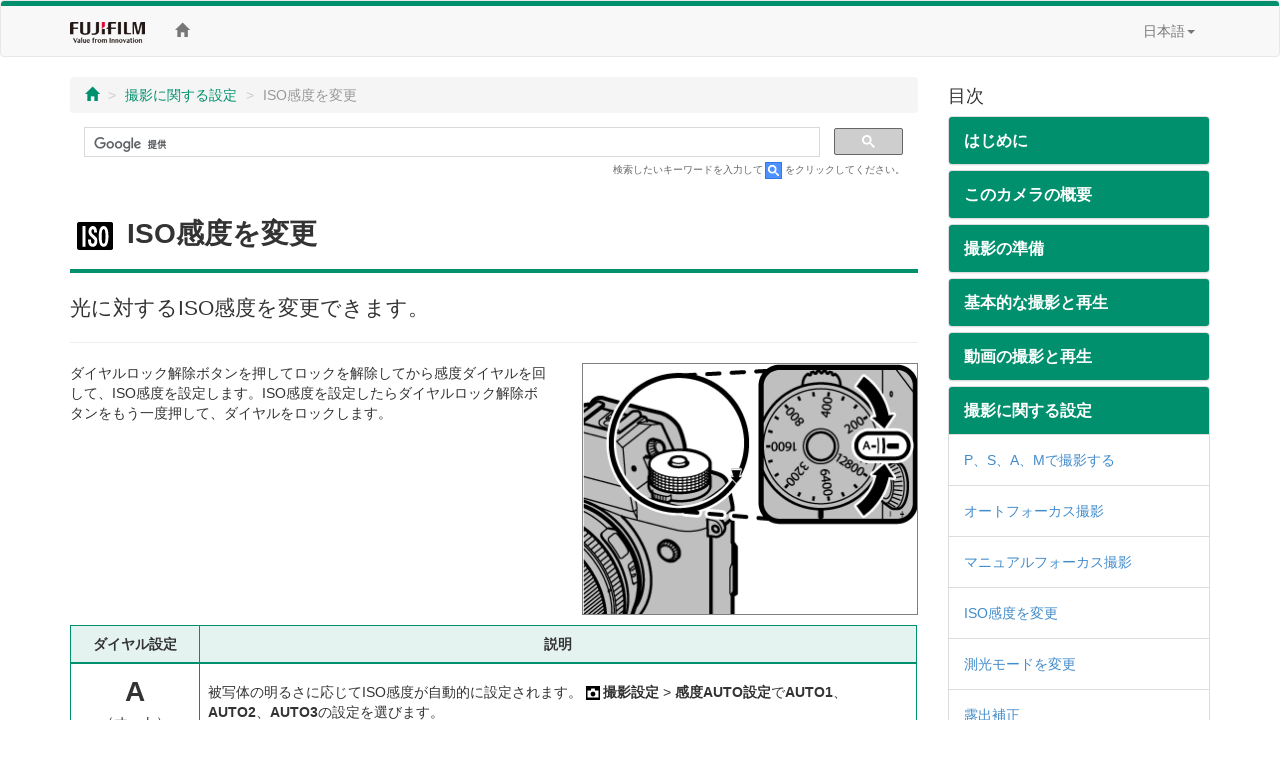

--- FILE ---
content_type: text/html; charset=UTF-8
request_url: https://fujifilm-dsc.com/ja/manual/x-t2_v2/taking_photo/iso/index.html
body_size: 28732
content:
<!DOCTYPE html>
<html lang="ja">
<head>
<meta charset="utf-8">
<meta http-equiv="X-UA-Compatible" content="IE=edge">
<meta name="viewport" content="width=device-width, initial-scale=1">
<meta name="description" content="富士フイルムのデジタルカメラの取扱説明書のウェブサイト。 Xシリーズ レンズ交換式プレミアムカメラ FUJIFILM X-T2の使い方がわかります。">
<meta name="author" content="富士フイルム株式会社">
<link rel="shortcut icon" href="../../../common_images/favicon.ico">

<title>ISO感度を変更</title>

<!-- Bootstrap core CSS -->
<link href="../../../css/bootstrap.min.css" rel="stylesheet">

<!-- Custom styles for this template -->
<link href="../../../css/offcanvas.css" rel="stylesheet">
<link href="../../../css/customize.css" rel="stylesheet">
<link href="../../css/customize_2016.css" rel="stylesheet">

<!-- Just for debugging purposes. Don't actually copy this line! -->
<!--[if lt IE 9]><script src="../../../assets/js/ie8-responsive-file-warning.js"></script><![endif]-->

<!-- HTML5 shim and Respond.js IE8 support of HTML5 elements and media queries -->
<!--[if lt IE 9]>
<script src="https://oss.maxcdn.com/libs/html5shiv/3.7.0/html5shiv.js"></script>
<script src="https://oss.maxcdn.com/libs/respond.js/1.4.2/respond.min.js"></script>
<![endif]-->

<!-- Google Analytics -->
<script type="text/javascript" src="/js/GoogleAnalytics.js"></script>
</head>

<body>
<!-- navbar -->
<div class="navbar navbar-default" role="navigation">
<div class="container">
<div class="navbar-header">
<button type="button" class="navbar-toggle" data-toggle="collapse" data-target=".navbar-collapse">
<span class="sr-only">Toggle navigation</span>
<span class="icon-bar"></span>
<span class="icon-bar"></span>
<span class="icon-bar"></span>
</button>
<a href="http://fujifilm.jp/" target="_blank" class="navbar-brand"><img src="/ja/manual/common_images/header_taglinelogo.png" alt="FUJIFILM"></a>
</div>
<div class="collapse navbar-collapse">
<ul class="nav navbar-nav">
<li><a href="/ja/manual/x-t2_v2/"><span class="glyphicon glyphicon-home"></span></a></li>
</ul>
<ul class="nav navbar-nav navbar-right">
<li class="dropdown">
<a href="#" class="dropdown-toggle" data-toggle="dropdown">日本語<span class="caret"></span></a>
<ul class="dropdown-menu">
<li><a href="/en/manual/x-t2_v2/">ENGLISH</a></li>
<li><a href="/zhs/manual/x-t2_v2/">中文简</a></li>
<li><a href="/en-int/manual/x-t2_v2/">OTHERS</a></li>
<li class="active"><a href="/ja/manual/x-t2_v2/">日本語</a></li>
</ul>
</li>
</ul>
</div><!-- /.nav-collapse -->
</div><!-- /.container -->
</div><!-- /.navbar -->
<!-- /navbar -->

<div class="container">

<div class="row row-offcanvas row-offcanvas-right">

<div class="col-xs-12 col-sm-9">
<p class="pull-right visible-xs hidden-print">
<button type="button" class="btn btn-primary btn-xs" data-toggle="offcanvas">目次 &raquo;</button>
</p>
<ul class="breadcrumb hidden-print">
<li><a href="../../index.html"><span class="glyphicon glyphicon-home"></span></a></li>
<li><a href="../index.html">撮影に関する設定</a></li>
<li class="active">ISO感度を変更</li>
</ul>
<!-- Google Search -->
<div class="google-search hidden-print">
<script>
  (function() {
    var cx = '006169586691521823570:ne3vfvmhuxe';
    var gcse = document.createElement('script');
    gcse.type = 'text/javascript';
    gcse.async = true;
    gcse.src = 'https://cse.google.com/cse.js?cx=' + cx;
    var s = document.getElementsByTagName('script')[0];
    s.parentNode.insertBefore(gcse, s);
  })();
</script>
<gcse:search></gcse:search>
</div>
<p class="search-note hidden-print">検索したいキーワードを入力して<img src="/ja/manual/common_images/icn_search_box_17.gif" alt="" />をクリックしてください。</p>
<div class="page-header">
<h1><img src="../../../common_fonts/icn_ff20-n2_20.svg" alt="" class="inline-icn">ISO感度を変更</h1>
</div>

<p class="lead">光に対するISO感度を変更できます。</p>
<hr>
<div class="row">
<div class="col-sm-7">
<p>ダイヤルロック解除ボタンを押してロックを解除してから感度ダイヤルを回して、ISO感度を設定します。ISO感度を設定したらダイヤルロック解除ボタンをもう一度押して、ダイヤルをロックします。</p>
</div><!-- /col -->
<div class="col-sm-5">
<p><img src="../../images/ill_bd_up_ss-a_x-t2_336.png" alt="" class="img-responsive img-bordered"></p>
</div><!-- /col -->
</div><!-- /row -->

<table class="table table-bordered">
<thead>
<tr>
<th>ダイヤル設定</th>
<th>説明</th>
</tr>
</thead>
<tbody>
<tr>
<td class="text-center">
<p class="text-large mb0"><strong>A</strong></p>
<p class="mb0">（オート）</p>
</td>
<td>被写体の明るさに応じてISO感度が自動的に設定されます。<img src="../../../common_fonts/icn_ff62-a2_20.svg" alt="" class="inline-icn"><strong>撮影設定</strong>&nbsp;&gt; <strong>感度AUTO設定</strong>で<strong>AUTO1</strong>、<strong>AUTO2</strong>、<strong>AUTO3</strong>の設定を選びます。</td>
</tr>
<tr>
<td class="text-center">
<p class="text-large mb0"><strong>12800</strong></p>
<p class="mb0">～</p>
<p class="text-large mb0"><strong>200</strong></p>
</td>
<td>設定値を選べます。設定した値は、画面に表示されます。</td>
</tr>
<tr>
<td class="text-center">
<p class="text-large mb0"><strong>H</strong></p>
<p>（25600/51200）</p>
<p class="text-large mb0"><strong>L</strong></p>
<p class="mb0">（100/125/160）</p>
</td>
<td>拡張感度を設定できます。標準感度よりもダイナミックレンジが狭くなったり、ノイズが多くなったりする場合があります。</td>
</tr>
</tbody>
</table>

<div class="note">
<p class="memo">拡張感度の<strong>H</strong>は、<img src="../../../common_fonts/icn_ff62-d2_20.svg" alt="" class="inline-icn"><strong>操作ボタン・ダイヤル設定</strong>&nbsp;&gt; <strong>感度ダイヤル設定（H）</strong>で<strong>25600</strong>または<strong>51200</strong>に設定できます。</p>
<p class="memo">拡張感度の<strong>L</strong>は、<img src="../../../common_fonts/icn_ff62-d2_20.svg" alt="" class="inline-icn"><strong>操作ボタン・ダイヤル設定</strong>&nbsp;&gt; <strong>感度ダイヤル設定（L）</strong>で<strong>100</strong>、<strong>125</strong>、<strong>160</strong>のいずれかに設定できます。</p>
<p class="memo"><img src="../../../common_fonts/icn_ff62-d2_20.svg" alt="" class="inline-icn"><strong>操作ボタン・ダイヤル設定</strong>&nbsp;&gt; <strong>感度ダイヤル設定（A）</strong>を<strong>コマンド</strong>に設定してISO感度を<strong>A</strong>にすると、フロントコマンドダイヤルでISO感度を変更できます。</p>
</div>

<div class="column">
<p class="lead">ISO 感度の設定について</p>
<p>ISO感度の設定値が大きいほど、暗い場所での撮影が可能になります。ただし、高感度になるほど、画像に粒子状のノイズが増えます。条件に合わせてISO感度設定を使い分けてください。</p>
</div>

<h2 id="auto_sensitivity">A（オート）設定について</h2>
<p><img src="../../../common_fonts/icn_ff62-a2_20.svg" alt="" class="inline-icn"><strong>撮影設定</strong>&nbsp;&gt; <strong>感度AUTO設定</strong>で感度ダイヤルを<strong>A</strong>（オート）に合わせたときの<strong>基準ISO感度</strong>、<strong>上限ISO感度</strong>、<strong>低速シャッター限界</strong>を設定できます。<strong>AUTO1</strong>、<strong>AUTO2</strong>、<strong>AUTO3</strong>にそれぞれ異なった値を設定できます。</p>
<table class="table table-bordered">
<thead>
<tr>
<th rowspan="2">設定</th>
<th rowspan="2">設定値</th>
<th colspan="3">工場出荷時の設定値</th>
</tr>
<tr>
<th>AUTO1</th>
<th>AUTO2</th>
<th>AUTO3</th>
</tr>
</thead>
<tbody>
<tr>
<th class="text-nowrap">基準ISO感度</th>
<td>12800 ～ 200</td>
<td colspan="3">200</td>
</tr>
<tr>
<th class="text-nowrap">上限ISO感度</th>
<td>12800 ～ 400</td>
<td>800</td>
<td>1600</td>
<td>3200</td>
</tr>
<tr>
<th class="text-nowrap">低速シャッター限界</th>
<td>1/500 ～ 1/4、AUTO</td>
<td colspan="3">1/60</td>
</tr>
</tbody>
</table>

<p><strong>基準ISO感度</strong>と<strong>上限ISO感度</strong>を設定すると、その範囲内で最適な露出になるようにカメラが自動的にISO感度を設定します。また、<strong>低速シャッター限界</strong>では、ISO感度が自動で切り替わるシャッタースピードの低速側の限界値を設定できます。</p>

<div class="note">
<p class="memo"><strong>上限ISO感度</strong>よりも<strong>基準ISO感度</strong>を高く設定している場合は、<strong>上限ISO感度</strong>で設定されているISO感度で撮影されます。</p>
<p class="memo"><strong>基準ISO感度</strong>と<strong>上限ISO感度</strong>の範囲内でも最適な露出が得られない場合は、<strong>低速シャッター限界</strong>で設定したシャッタースピードよりも遅くなる場合があります。</p>
<p class="memo"><strong>低速シャッター限界</strong>を<strong>AUTO</strong>にすると、レンズの焦点距離に応じてカメラが自動的に低速シャッター限界の値を設定します（手ブレ補正のON/OFFによって、設定は変わりません）。この時のシャッタースピードの目安は、「1/焦点距離」秒になります。</p>
</div>


</div><!--/col-->


<div class="col-xs-6 col-sm-3 sidebar-offcanvas hidden-print" id="sidebar" role="navigation">
<h4>目次</h4>
<div class="panel-group" id="accordion">

<div class="panel panel-default">
<div class="panel-heading">
<h4 class="panel-title"><a class="accordion-toggle" data-toggle="collapse" data-parent="#accordion" href="#toc01">はじめに</a></h4>
</div>
<div id="toc01" class="panel-collapse collapse">
<div class="panel-body"><a href="/ja/manual/x-t2_v2/introduction/menu_list/index.html">メニュー一覧</a></div>
<div class="panel-body"><a href="/ja/manual/x-t2_v2/introduction/supplied_accessories/index.html">付属品一覧</a></div>
<div class="panel-body"><a href="/ja/manual/x-t2_v2/introduction/use_manual/index.html">この使用説明書の使い方</a></div>
</div>
</div>

<div class="panel panel-default">
<div class="panel-heading">
<h4 class="panel-title"><a class="accordion-toggle" data-toggle="collapse" data-parent="#accordion" href="#toc02">このカメラの概要</a></h4>
</div>
<div id="toc02" class="panel-collapse collapse">
<div class="panel-body"><a href="/ja/manual/x-t2_v2/about_this_camera/parts/index.html">各部の名称と機能</a></div>
<div class="panel-body"><a href="/ja/manual/x-t2_v2/about_this_camera/display/index.html">撮影時の表示画面</a></div>
<div class="panel-body"><a href="/ja/manual/x-t2_v2/about_this_camera/use_menu/index.html">メニューの使い方</a></div>
</div>
</div>

<div class="panel panel-default">
<div class="panel-heading">
<h4 class="panel-title"><a class="accordion-toggle" data-toggle="collapse" data-parent="#accordion" href="#toc03">撮影の準備</a></h4>
</div>
<div id="toc03" class="panel-collapse collapse">
<div class="panel-body"><a href="/ja/manual/x-t2_v2/first_step/attach_strap/index.html">ストラップを取り付ける</a></div>
<div class="panel-body"><a href="/ja/manual/x-t2_v2/first_step/attach_lens/index.html">レンズを取り付ける</a></div>
<div class="panel-body"><a href="/ja/manual/x-t2_v2/first_step/battery_charge/index.html">バッテリーを充電する</a></div>
<div class="panel-body"><a href="/ja/manual/x-t2_v2/first_step/insert_battery/index.html">バッテリーを入れる</a></div>
<div class="panel-body"><a href="/ja/manual/x-t2_v2/first_step/insert_card/index.html">メモリーカードを入れる</a></div>
<div class="panel-body"><a href="/ja/manual/x-t2_v2/first_step/turn_on-off/index.html">電源をオンにする/オフにする</a></div>
<div class="panel-body"><a href="/ja/manual/x-t2_v2/first_step/battery_level/index.html">バッテリー残量の表示</a></div>
<div class="panel-body"><a href="/ja/manual/x-t2_v2/first_step/basic_setup/index.html">初期設定を行う</a></div>
</div>
</div>

<div class="panel panel-default">
<div class="panel-heading">
<h4 class="panel-title"><a class="accordion-toggle" data-toggle="collapse" data-parent="#accordion" href="#toc04">基本的な撮影と再生</a></h4>
</div>
<div id="toc04" class="panel-collapse collapse">
<div class="panel-body"><a href="/ja/manual/x-t2_v2/basic_photo/photo_take/index.html">プログラムで静止画を撮影する</a></div>
<div class="panel-body"><a href="/ja/manual/x-t2_v2/basic_photo/photo_view/index.html">静止画を再生する</a></div>
<div class="panel-body"><a href="/ja/manual/x-t2_v2/basic_photo/photo_del/index.html">画像を消去する</a></div>
</div>
</div>

<div class="panel panel-default">
<div class="panel-heading">
<h4 class="panel-title"><a class="accordion-toggle" data-toggle="collapse" data-parent="#accordion" href="#toc05">動画の撮影と再生</a></h4>
</div>
<div id="toc05" class="panel-collapse collapse">
<div class="panel-body"><a href="/ja/manual/x-t2_v2/basic_movie/movie_rec/index.html">動画を撮影する</a></div>
<div class="panel-body"><a href="/ja/manual/x-t2_v2/basic_movie/movie_view/index.html">動画を再生する</a></div>
</div>
</div>

<div class="panel panel-default">
<div class="panel-heading">
<h4 class="panel-title"><a class="accordion-toggle" data-toggle="collapse" data-parent="#accordion" href="#toc06">撮影に関する設定</a></h4>
</div>
<div id="toc06" class="panel-collapse collapse in">
<div class="panel-body"><a href="/ja/manual/x-t2_v2/taking_photo/shooting_mode/index.html">P、S、A、Mで撮影する</a></div>
<div class="panel-body"><a href="/ja/manual/x-t2_v2/taking_photo/autofocus/index.html">オートフォーカス撮影</a></div>
<div class="panel-body"><a href="/ja/manual/x-t2_v2/taking_photo/manual-focus/index.html">マニュアルフォーカス撮影</a></div>
<div class="panel-body"><a href="/ja/manual/x-t2_v2/taking_photo/iso/index.html">ISO感度を変更</a></div>
<div class="panel-body"><a href="/ja/manual/x-t2_v2/taking_photo/photometry/index.html">測光モードを変更</a></div>
<div class="panel-body"><a href="/ja/manual/x-t2_v2/taking_photo/exposure/index.html">露出補正</a></div>
<div class="panel-body"><a href="/ja/manual/x-t2_v2/taking_photo/ae-af_lock/index.html">AE/AFロック撮影</a></div>
<div class="panel-body"><a href="/ja/manual/x-t2_v2/taking_photo/bracketing/index.html">ブラケティング撮影</a></div>
<div class="panel-body"><a href="/ja/manual/x-t2_v2/taking_photo/continuous/index.html">連続撮影（連写）</a></div>
<div class="panel-body"><a href="/ja/manual/x-t2_v2/taking_photo/multi-exp/index.html">多重露出撮影</a></div>
<div class="panel-body"><a href="/ja/manual/x-t2_v2/taking_photo/filter/index.html">アドバンストフィルター撮影</a></div>
<div class="panel-body"><a href="/ja/manual/x-t2_v2/taking_photo/panorama/index.html">パノラマ撮影</a></div>
<div class="panel-body"><a href="/ja/manual/x-t2_v2/taking_photo/flash/index.html">フラッシュ撮影</a></div>
</div>
</div>

<div class="panel panel-default">
<div class="panel-heading">
<h4 class="panel-title"><a class="accordion-toggle" data-toggle="collapse" data-parent="#accordion" href="#toc07">撮影メニュー</a></h4>
</div>
<div id="toc07" class="panel-collapse collapse">
<div class="panel-body"><a href="/ja/manual/x-t2_v2/menu_shooting/image_quality_setting/index.html">撮影メニュー（画質設定）</a></div>
<div class="panel-body"><a href="/ja/manual/x-t2_v2/menu_shooting/af_mf_setting/index.html">撮影メニュー（フォーカス設定）</a></div>
<div class="panel-body"><a href="/ja/manual/x-t2_v2/menu_shooting/shooting_setting/index.html">撮影メニュー（撮影設定）</a></div>
<div class="panel-body"><a href="/ja/manual/x-t2_v2/menu_shooting/flash_setting/index.html">撮影メニュー（フラッシュ設定）</a></div>
<div class="panel-body"><a href="/ja/manual/x-t2_v2/menu_shooting/movie_setting/index.html">撮影メニュー（動画設定）</a></div>
</div>
</div>

<div class="panel panel-default">
<div class="panel-heading">
<h4 class="panel-title"><a class="accordion-toggle" data-toggle="collapse" data-parent="#accordion" href="#toc08">画像の再生と再生メニュー</a></h4>
</div>
<div id="toc08" class="panel-collapse collapse">
<div class="panel-body"><a href="/ja/manual/x-t2_v2/playback/display/index.html">再生時の表示画面</a></div>
<div class="panel-body"><a href="/ja/manual/x-t2_v2/playback/viewing_pictures/index.html">再生方法</a></div>
<div class="panel-body"><a href="/ja/manual/x-t2_v2/playback/menu_playback/index.html">再生メニュー</a></div>
</div>
</div>

<div class="panel panel-default">
<div class="panel-heading">
<h4 class="panel-title"><a class="accordion-toggle" data-toggle="collapse" data-parent="#accordion" href="#toc09">セットアップメニュー</a></h4>
</div>
<div id="toc09" class="panel-collapse collapse">
<div class="panel-body"><a href="/ja/manual/x-t2_v2/menu_setup/user_setting/index.html">セットアップメニュー（基本設定）</a></div>
<div class="panel-body"><a href="/ja/manual/x-t2_v2/menu_setup/sound_set-up/index.html">セットアップメニュー（音設定）</a></div>
<div class="panel-body"><a href="/ja/manual/x-t2_v2/menu_setup/screen_set-up/index.html">セットアップメニュー（表示設定）</a></div>
<div class="panel-body"><a href="/ja/manual/x-t2_v2/menu_setup/button-dial_setting/index.html">セットアップメニュー（操作ボタン・ダイヤル設定）</a></div>
<div class="panel-body"><a href="/ja/manual/x-t2_v2/menu_setup/power_management/index.html">セットアップメニュー（消費電力設定）</a></div>
<div class="panel-body"><a href="/ja/manual/x-t2_v2/menu_setup/save_data_set-up/index.html">セットアップメニュー（保存設定）</a></div>
<div class="panel-body"><a href="/ja/manual/x-t2_v2/menu_setup/connection_setting/index.html">セットアップメニュー（接続設定）</a></div>
</div>
</div>

<div class="panel panel-default">
<div class="panel-heading">
<h4 class="panel-title"><a class="accordion-toggle" data-toggle="collapse" data-parent="#accordion" href="#toc10">ショートカット機能</a></h4>
</div>
<div id="toc10" class="panel-collapse collapse">
<div class="panel-body"><a href="/ja/manual/x-t2_v2/shortcuts/shortcut_options/index.html">ショートカット機能について</a></div>
<div class="panel-body"><a href="/ja/manual/x-t2_v2/shortcuts/q_button/index.html">Q（クイックメニュー）ボタン</a></div>
<div class="panel-body"><a href="/ja/manual/x-t2_v2/shortcuts/function_buttons/index.html">Fn（ファンクション）ボタン</a></div>
<div class="panel-body"><a href="/ja/manual/x-t2_v2/shortcuts/my_menu/index.html">マイメニュー</a></div>
</div>
</div>

<div class="panel panel-default">
<div class="panel-heading">
<h4 class="panel-title"><a class="accordion-toggle" data-toggle="collapse" data-parent="#accordion" href="#toc11">オプション品・外部機器の使い方</a></h4>
</div>
<div id="toc11" class="panel-collapse collapse">
<div class="panel-body"><a href="/ja/manual/x-t2_v2/peripherals_and_options/external_flash_units/index.html">クリップオンフラッシュ/シンクロターミナル</a></div>
<div class="panel-body"><a href="/ja/manual/x-t2_v2/peripherals_and_options/power_booster_grip/index.html">縦位置パワーブースターグリップ</a></div>
<div class="panel-body"><a href="/ja/manual/x-t2_v2/peripherals_and_options/lenses/index.html">交換レンズ</a></div>
</div>
</div>

<div class="panel panel-default">
<div class="panel-heading">
<h4 class="panel-title"><a class="accordion-toggle" data-toggle="collapse" data-parent="#accordion" href="#toc12">他機器との接続</a></h4>
</div>
<div id="toc12" class="panel-collapse collapse">
<div class="panel-body"><a href="/ja/manual/x-t2_v2/connections/hdmi_output/index.html">HDMI出力</a></div>
<div class="panel-body"><a href="/ja/manual/x-t2_v2/connections/wireless/index.html">無線LAN機能で接続</a></div>
<div class="panel-body"><a href="/ja/manual/x-t2_v2/connections/computer/index.html">USBケーブルでパソコンと接続</a></div>
<div class="panel-body"><a href="/ja/manual/x-t2_v2/connections/instax_print/index.html">instax SHAREプリンターと接続</a></div>
</div>
</div>

<div class="panel panel-default">
<div class="panel-heading">
<h4 class="panel-title"><a class="accordion-toggle" data-toggle="collapse" data-parent="#accordion" href="#toc13">資料</a></h4>
</div>
<div id="toc13" class="panel-collapse collapse">
<div class="panel-body"><a href="/ja/manual/x-t2_v2/technical_notes/accessories/index.html">カメラで使えるアクセサリー</a></div>
<div class="panel-body"><a href="/ja/manual/x-t2_v2/technical_notes/notes/index.html">お取り扱いにご注意ください</a></div>
<div class="panel-body"><a href="/ja/manual/x-t2_v2/technical_notes/care/index.html">お手入れについて</a></div>
<div class="panel-body"><a href="/ja/manual/x-t2_v2/technical_notes/sensor_cleaning/index.html">センサークリーニング</a></div>
<div class="panel-body"><a href="/ja/manual/x-t2_v2/technical_notes/firmware_version/index.html">バージョンアップの確認方法</a></div>
<div class="panel-body"><a href="/ja/manual/x-t2_v2/technical_notes/faq/index.html">トラブルシューティング/FAQ</a></div>
<div class="panel-body"><a href="/ja/manual/x-t2_v2/technical_notes/warning_messages/index.html">警告表示</a></div>
<div class="panel-body"><a href="/ja/manual/x-t2_v2/technical_notes/spec/index.html">主な仕様</a></div>
<div class="panel-body"><a href="/ja/manual/x-t2_v2/technical_notes/links/index.html">リンク集</a></div>
<div class="panel-body"><a href="/ja/manual/x-t2_v2/technical_notes/after_service/index.html">アフターサービス</a></div>
</div>
</div>

</div>
</div><!--/col-->
</div><!--/row-->

<ul class="pager hidden-print">
<li><a href="index.html"><span class="glyphicon glyphicon-chevron-up"></span> Page Top</a></li>
</ul>

</div><!--/.container-->

<!-- Google Tag Manager -->
<noscript><iframe src="//www.googletagmanager.com/ns.html?id=GTM-PMFRRB"
height="0" width="0" style="display:none;visibility:hidden"></iframe></noscript>
<script>(function(w,d,s,l,i){w[l]=w[l]||[];w[l].push({'gtm.start':
new Date().getTime(),event:'gtm.js'});var f=d.getElementsByTagName(s)[0],
j=d.createElement(s),dl=l!='dataLayer'?'&l='+l:'';j.async=true;j.src=
'//www.googletagmanager.com/gtm.js?id='+i+dl;f.parentNode.insertBefore(j,f);
})(window,document,'script','dataLayer','GTM-PMFRRB');</script>
<!-- End Google Tag Manager -->

<div id="footer" class="hidden-print">
<div class="container">
<div class="row">
<div class="col-xs-4 col-sm-4 mb24">
<a href="https://fujifilm-x.com/" target="_blank"><img src="/ja/manual/common_images/bnr_x_series.jpg" alt="" class="img-responsive"></a>
</div>
<div class="col-xs-4 col-sm-4 mb24">
<a href="https://fujifilm-x.com/photographers/" target="_blank"><img src="/ja/manual/common_images/bnr_x_photographers.jpg" alt="" class="img-responsive"></a>
</div>
<div class="col-xs-4 col-sm-4 mb24">
<a href="https://fujifilm-x.com/accessories/" target="_blank"><img src="/ja/manual/common_images/bnr_x_accessories.jpg" alt="" class="img-responsive"></a>
</div>
</div>
<div class="row">

<!-- GFX100S II -->
<div class="col-sm-4 mb24">
<iframe class="img-responsive center-block" src="https://www.youtube.com/embed/N5LjLCnmg28?si=ALG00XScncxysgCc" frameborder="0" allowfullscreen></iframe>
</div>

<!-- GFX100 II -->
<div class="col-sm-4 mb24">
<iframe class="img-responsive center-block" src="https://www.youtube.com/embed/A7Av4w7RuyE?autoplay=player_embedded" frameborder="0" allowfullscreen></iframe>
</div>

<div class="col-sm-4 mb24">
<iframe class="img-responsive center-block" src="https://www.youtube.com/embed/vR69JcVY138?feature=player_embedded" frameborder="0" allowfullscreen></iframe>
</div>
<div class="col-sm-4 mb24">
<iframe class="img-responsive center-block" src="https://www.youtube.com/embed/WnSGNc3fns8?feature=player_embedded" frameborder="0" allowfullscreen></iframe>
</div>
<div class="col-sm-4 mb24">
<iframe class="img-responsive center-block" src="https://www.youtube.com/embed/XfDTVA85iwQ?feature=player_embedded" frameborder="0" allowfullscreen></iframe>
</div>
<div class="col-sm-4 mb24">
<iframe class="img-responsive center-block" src="https://www.youtube.com/embed/Y4aH7KFFmBU?feature=player_embedded" frameborder="0" allowfullscreen></iframe>
</div>
<div class="col-sm-4 mb24">
<iframe class="img-responsive center-block" src="https://www.youtube.com/embed/xl_-a6PbT9k?feature=player_embedded" frameborder="0" allowfullscreen></iframe>
</div>    
<div class="col-sm-4 mb24">
<iframe class="img-responsive center-block" src="https://www.youtube.com/embed/Eb4qQSh960g?feature=player_embedded" frameborder="0" allowfullscreen></iframe>
</div>
<div class="col-sm-4 mb24">
<iframe class="img-responsive center-block" src="https://www.youtube.com/embed/eE6xWnLfJho?feature=player_embedded" frameborder="0" allowfullscreen></iframe>
</div>
<div class="col-sm-4 mb24">
<iframe class="img-responsive center-block" src="https://www.youtube.com/embed/U-x_kkfLQT4?feature=player_embedded" frameborder="0" allowfullscreen></iframe>
</div>

<div class="col-sm-4 mb24">
<iframe class="img-responsive center-block" src="https://www.youtube.com/embed/iFQ2Yo7qlg8?feature=player_embedded" frameborder="0" allowfullscreen></iframe>
</div>

<div class="col-sm-4 mb24">
<iframe class="img-responsive center-block" src="https://www.youtube.com/embed/W8_ju6gyQE0?feature=player_embedded" frameborder="0" allowfullscreen></iframe>
</div>

<!-- X-S20 -->
<div class="col-sm-4 mb24">
<iframe class="img-responsive center-block" src="https://www.youtube.com/embed/nKVIaEGIlr4?feature=player_embedded" frameborder="0" allowfullscreen></iframe>
</div>

<div class="col-sm-4 mb24">
<iframe class="img-responsive center-block" src="https://www.youtube.com/embed/s6e9Ay1UDBs?feature=player_embedded" frameborder="0" allowfullscreen></iframe>
</div>

<!-- X-T50 -->
<div class="col-sm-4 mb24">
<iframe class="img-responsive center-block" src="https://www.youtube.com/embed/Ntl1Awwl85Q?si=ddi3QyUgzkCUe_Mj" frameborder="0" allowfullscreen></iframe>
</div>

<div class="col-sm-4 mb24">
<iframe class="img-responsive center-block" src="https://www.youtube.com/embed/PZ7SwVSgdHA?feature=player_embedded" frameborder="0" allowfullscreen></iframe>
</div>

<div class="col-sm-4 mb24">
<iframe class="img-responsive center-block" src="https://www.youtube.com/embed/t8axp4D4OEU?feature=player_embedded" frameborder="0" allowfullscreen></iframe>
</div>

<!-- X-M5 -->
<div class="col-sm-4 mb24">
<iframe class="img-responsive center-block" src="https://www.youtube.com/embed/pUIliXGxXrE?feature=player_embedded" frameborder="0" allowfullscreen></iframe>
</div>

<div class="col-sm-4 mb24">
<iframe class="img-responsive center-block" src="https://www.youtube.com/embed/WYQytq1lkQ4?feature=player_embedded" frameborder="0" allowfullscreen></iframe>
</div>
<div class="col-sm-4 mb24">
<iframe class="img-responsive center-block" src="https://www.youtube.com/embed/vf7Tm-QJSGk?feature=player_embedded" frameborder="0" allowfullscreen></iframe>
</div>
</div>
<ul>
<li><span class="glyphicon glyphicon-circle-arrow-right"></span>&nbsp;<a href="https://fujifilm.jp/privacy/index.html" target="_blank">プライバシーポリシー</a></li>
<li><span class="glyphicon glyphicon-circle-arrow-right"></span>&nbsp;<a href="/ja/manual/terms-of-use/" target="_blank">サイトご利用条件</a></li>
<li><span class="glyphicon glyphicon-circle-arrow-right"></span>&nbsp;<a href="https://fujifilm.jp/support/digitalcamera/contact/index.html" target="_blank">お問い合わせ</a></li>
</ul>
<p class="text-center"><a href="https://fujifilm.jp/" target="_blank">&copy;&nbsp;FUJIFILM Corporation</a></p>
</div>
</div>

<!-- Bootstrap core JavaScript
================================================== -->
<!-- Placed at the end of the document so the pages load faster -->
<script src="https://ajax.googleapis.com/ajax/libs/jquery/1.11.0/jquery.min.js"></script>
<script src="../../../js/bootstrap.min.js"></script>
<script src="../../../js/offcanvas.js"></script>
</body>
</html>


--- FILE ---
content_type: text/css
request_url: https://fujifilm-dsc.com/ja/manual/x-t2_v2/css/customize_2016.css
body_size: 7231
content:
@charset "utf-8";
/* CSS Document */

/* Language font
-------------------------------------------------- */
body {
	font-family: Roboto,"Droid Sans",-apple-system,‘Helvetica Neue’,"游ゴシック", YuGothic,"ヒラギノ角ゴ ProN W3","Hiragino Kaku Gothic ProN","メイリオ",Meiryo,Verdana,sans-serif;
	-webkit-font-smoothing: antialiased;
}

.page-header {
    border-bottom: 4px solid #00906D;
}

.page-header h1 {
	font-weight: bold
}

.container h2 {
    border: none;
	color: #fff;
	background-color: #00906D;
	font-weight: bold;
    margin-bottom: 0.5em;
    padding: 0.5em;
}

.container h3 {
	font-size: 20px;
	font-weight: bold;
	padding-left: 6px;
	padding-right: inherit;
	padding-top: inherit;
	border-top: inherit;
	border-bottom: #00906D solid 1px;
	border-left: #00906D solid 6px;
	display: inherit;
}

.text-heading {
	font-size: 16px;
	text-decoration: underline;
	margin-top: 1em;
	margin-bottom: 0.5em;
}

.column {
	border: #00906D solid 2px;
    -webkit-border-radius: 0.5em;
    -moz-border-radius: 0.5em;
	border-radius: 0.5em;
	padding: 0.5em 0.5em 0.25em 0.5em;
	margin-bottom: 2em;
}

.column .lead {
	border-bottom: #00906D dotted 2px;
	margin-bottom: 4px;
	font-weight: bold;
}

.panel-menu {
    border-color: #00906D;
}

.panel-menu > .panel-heading {
	background-color: #E5F3F0;
    border-color: #00906D;
    color: #333;
	font-weight: bold;
}

.note {
	background-color: #eee;
	padding: 0.5em 0.5em 0.25em 0.5em;
	margin-bottom: 1em;
}

.note p.memo, .note p.caution {
	margin-left: 1.5em;
	text-indent: -1.5em;
}

.note p.memo:before {
	content:"\270f";
	font-family: 'Glyphicons Halflings';
	color: #00906D;
	margin-right: 0.5em;
}

.note p.caution:before {
	content:"\e101";
	font-family: 'Glyphicons Halflings';
	color: #00906D;
	margin-right: 0.5em;
}

.note p.memo-continue, .note p.caution-continue {
	margin-left: 1.5em;
}

@media (max-width:767px){
	.note p.memo-img, .note p.caution-img, .bullet-text-img {
		margin-left: 1.5em;
	}
}

.menu-header {
	color: #fff;
	font-size: 16px;
	background-color: #00906D;
	font-weight: bold;
	margin-top: 1em;
    margin-bottom: 1em;
    padding: 0.25em;
}

.check-list {
	margin-bottom: 2em;
}

.check-list li {
	list-style: none;
	margin-left: 1.5em;
	margin-bottom: 1em;
	text-indent: -1.5em;
}

.check-list li:before {
	content:"\e067";
	font-family: 'Glyphicons Halflings';
	color: #00906D;
	margin-right: 0.5em;
}

.bullet-list {
	margin-bottom: 2em;
}

.bullet-list li {
	margin-bottom: 1em;
}

.text-large {
	font-size: 2em;
}

.caption {
	font-style: normal;
	font-weight: bold;
}

.bullet-text {
	margin-left: 1.5em;
	text-indent: -1.5em;
}

.bullet-text:before {
	content: "•";
	margin-left: 0.5em;
	margin-right: 0.5em;
}

.img-bordered {
	border: #808080 solid 1px;
}
 
img.see {
	margin-right: 0.25em;
	height: 1em;
}

.inline-icn {
	margin-left:0.25em;
	margin-right: 0.25em;
	height: 1em;
}

.inline-icn-large {
	margin-left:0.25em;
	margin-right: 0.25em;
	height: 2em;
}

.inline-icn-small {
	margin-left:0.25em;
	margin-right: 0.25em;
	height: 0.5em;
}

.inline-icn-rnum {
	margin-right: 0.5em;
	height: 1.5em;
}

.list-parts {
	margin-left: 2em;
	text-indent: -2em;
}

.weblink {
	font-size: 1.5em;
	font-weight: bold;
	padding-left: 0px;
	border: none;
	margin-bottom: 0.5em;
}

.weblink a {
	color:#00906D;
}

.table-bordered {
	margin-bottom: 2em;
}

.table-bordered, .table-bordered > thead > tr > th, .table-bordered > tbody > tr > th, .table-bordered > tfoot > tr > th, .table-bordered > thead > tr > td, .table-bordered > tbody > tr > td, .table-bordered > tfoot > tr > td {
	border-color: #00906D;
}

.table-responsive {
	border-color: #00906D;
}

.table-bordered > thead > tr > th {
	background-color: #E5F3F0;
	text-align: center;
}

.table-bordered > tbody > tr > th {
	text-align: center;
}

.table-bordered > tbody > tr > th.bg-tableheader {
	background-color: #E5F3F0;
}

.table-bordered > tbody > tr > td.td-noborder {
	border-top-color: #fff;
	border-left-color: #fff;
}

.table-noborder > thead > tr > th, .table-noborder > tbody > tr > th, .table-noborder > tfoot > tr > th, .table-noborder > thead > tr > td, .table-noborder > tbody > tr > td, .table-noborder > tfoot > tr > td {
	border: none;
}

.table-bordered-row tr{
    border: 1px solid #00906D;
}

.table-bordered-row>thead>tr>th, .table-bordered-row>tbody>tr>th, .table-bordered-row>tfoot>tr>th, .table-bordered-row>thead>tr>td, .table-bordered-row>tbody>tr>td, .table-bordered-row>tfoot>tr>td {
	border-top-color: #00906D;
}

.table-center {
	margin: 0 auto;
}

.table-center td {
	padding-bottom: 0.5em;
}

.nav-tabs {
	margin-bottom: 1em;
}

@media screen and (max-width:767px){
	.nav-tabs {
		font-size: smaller;
	}
}

.nav-tabs > li > a {
    border-color: #eee #eee #ddd;
}

.nav-tabs > li.active > a, .nav-tabs > li.active > a:hover, .nav-tabs > li.active > a:focus {
    background-color: #00906D;
    border-color: #00906D transparent;
    color: #fff;
	font-weight: bold;
}

/* step */
ol.step-list {
	margin: 1em 0px;
	padding-top: 1em;
	padding-bottom: 1em;
	padding-left: 0px;
	list-style: none;
}

ol.step-list > li {
	padding: 1em 0px 1em 0px;
	border-top: 2px solid #666;
}

ol.step-list > li.step1 {
	background-image: url(step1.png);
	background-repeat: no-repeat;
	background-position: 0 1em;
}

ol.step-list > li.step2 {
	background-image: url(step2.png);
	background-repeat: no-repeat;
	background-position: 0 1em;
}

ol.step-list > li.step3 {
	background-image: url(step3.png);
	background-repeat: no-repeat;
	background-position: 0 1em;
}

ol.step-list > li.step4 {
	background-image: url(step4.png);
	background-repeat: no-repeat;
	background-position: 0 1em;
}

ol.step-list > li.step5 {
	background-image: url(step5.png);
	background-repeat: no-repeat;
	background-position: 0 14px;
}

ol.step-list > li.step6 {
	background-image: url(step6.png);
	background-repeat: no-repeat;
	background-position: 0 14px;
}

ol.step-list > li.step7 {
	background-image: url(step7.png);
	background-repeat: no-repeat;
	background-position: 0 14px;
}

ol.step-list > li.step8 {
	background-image: url(step8.png);
	background-repeat: no-repeat;
	background-position: 0 14px;
}

ol.step-list > li.step9 {
	background-image: url(step9.png);
	background-repeat: no-repeat;
	background-position: 0 14px;
}

ol.step-list > li > * {
	margin-left: 3em;
}

ol.step-list > li > .row > div {
	padding-left: 0;
}

ol.step-list > li ul {
	list-style: disc;
}

/* margin control */
.mt0 {margin-top: 0;}
.mt1em {margin-top: 1em;}
.mt2em {margin-top: 2em;}
.mb0 {margin-bottom: 0 !important;}
.mb05em {margin-bottom: 0.5em;}
.mb1em {margin-bottom: 1em;}
.mb2em {margin-bottom: 2em;}
.ml0 {margin-left: 0;}
.ml1em {margin-left: 1em;}
.ml15em {margin-left: 1.5em;}
.ml2em {margin-left: 2em;}
.mr0 {margin-right: 0;}
.mr1em {margin-right: 1em;}
.mr2em {margin-right: 2em;}
.pl1em {padding-left: 1em;}
.pl2em {padding-left: 2em;}

.width263{max-width: 263px;}
.width336{max-width: 336px;}
.width424{max-width: 424px;}

--- FILE ---
content_type: image/svg+xml
request_url: https://fujifilm-dsc.com/ja/manual/common_fonts/icn_ff62-a2_20.svg
body_size: 1632
content:
<?xml version="1.0" encoding="utf-8"?>
<!-- Generator: Adobe Illustrator 16.0.3, SVG Export Plug-In . SVG Version: 6.00 Build 0)  -->
<!DOCTYPE svg PUBLIC "-//W3C//DTD SVG 1.1//EN" "http://www.w3.org/Graphics/SVG/1.1/DTD/svg11.dtd">
<svg version="1.1" id="レイヤー_1" xmlns="http://www.w3.org/2000/svg" xmlns:xlink="http://www.w3.org/1999/xlink" x="0px"
	 y="0px" width="20.001px" height="20px" viewBox="0 0 20.001 20" enable-background="new 0 0 20.001 20" xml:space="preserve">
<g>
	<path d="M20.001,20H0V0h20.001V20z M18,6.667c0-0.071-0.043-0.107-0.132-0.107h-4.855l-0.531-2.959
		c0-0.072-0.063-0.107-0.187-0.107H7.681c-0.106,0-0.161,0.036-0.161,0.107L6.986,6.56H2.133c-0.089,0-0.134,0.036-0.134,0.107
		v9.651c0,0.092,0.045,0.135,0.134,0.135h15.735c0.089,0,0.132-0.043,0.132-0.135V6.667z M13.414,11.494
		c0,0.479-0.089,0.929-0.267,1.347s-0.423,0.782-0.733,1.094c-0.313,0.311-0.671,0.556-1.081,0.733
		c-0.408,0.178-0.853,0.268-1.332,0.268c-0.48,0-0.925-0.09-1.335-0.268c-0.408-0.178-0.769-0.423-1.079-0.733
		c-0.313-0.312-0.556-0.676-0.733-1.094s-0.267-0.867-0.267-1.347s0.089-0.925,0.267-1.334c0.178-0.407,0.421-0.768,0.733-1.079
		c0.311-0.312,0.671-0.556,1.079-0.733c0.41-0.178,0.854-0.268,1.335-0.268c0.479,0,0.924,0.09,1.332,0.268
		c0.41,0.178,0.769,0.422,1.081,0.733c0.311,0.312,0.556,0.672,0.733,1.079C13.325,10.569,13.414,11.014,13.414,11.494z"/>
</g>
</svg>


--- FILE ---
content_type: image/svg+xml
request_url: https://fujifilm-dsc.com/ja/manual/common_fonts/icn_ff62-d2_20.svg
body_size: 1392
content:
<?xml version="1.0" encoding="utf-8"?>
<!-- Generator: Adobe Illustrator 16.0.3, SVG Export Plug-In . SVG Version: 6.00 Build 0)  -->
<!DOCTYPE svg PUBLIC "-//W3C//DTD SVG 1.1//EN" "http://www.w3.org/Graphics/SVG/1.1/DTD/svg11.dtd">
<svg version="1.1" id="レイヤー_1" xmlns="http://www.w3.org/2000/svg" xmlns:xlink="http://www.w3.org/1999/xlink" x="0px"
	 y="0px" width="20.001px" height="20px" viewBox="0 0 20.001 20" enable-background="new 0 0 20.001 20" xml:space="preserve">
<g>
	<path d="M0,0h20.001v20H0V0z M11.388,7.441l1.519-2.267h4.774c-0.41-0.854-1.021-1.543-1.84-2.067
		c-0.818-0.524-1.734-0.787-2.748-0.787c-0.711,0-1.373,0.134-1.985,0.4c-0.614,0.266-1.152,0.631-1.614,1.093
		C9.03,4.275,8.666,4.818,8.401,5.44C8.134,6.063,8,6.729,8,7.441c0,0.354,0.03,0.684,0.093,0.986
		C8.156,8.73,8.24,9.032,8.347,9.333l-5.814,5.84c-0.213,0.213-0.319,0.478-0.319,0.788c0,0.31,0.106,0.581,0.319,0.813l1.254,1.227
		c0.195,0.232,0.454,0.345,0.772,0.345c0.321,0,0.595-0.112,0.827-0.345l5.814-5.814c0.603,0.25,1.234,0.373,1.892,0.373
		c1.014,0,1.926-0.257,2.735-0.773c0.807-0.516,1.426-1.2,1.853-2.053h-4.774L11.388,7.441z"/>
</g>
</svg>


--- FILE ---
content_type: image/svg+xml
request_url: https://fujifilm-dsc.com/ja/manual/common_fonts/icn_ff20-n2_20.svg
body_size: 3458
content:
<?xml version="1.0" encoding="utf-8"?>
<!-- Generator: Adobe Illustrator 16.0.3, SVG Export Plug-In . SVG Version: 6.00 Build 0)  -->
<!DOCTYPE svg PUBLIC "-//W3C//DTD SVG 1.1//EN" "http://www.w3.org/Graphics/SVG/1.1/DTD/svg11.dtd">
<svg version="1.1" id="レイヤー_1" xmlns="http://www.w3.org/2000/svg" xmlns:xlink="http://www.w3.org/1999/xlink" x="0px"
	 y="0px" width="25.599px" height="20px" viewBox="0 0 25.599 20" enable-background="new 0 0 25.599 20" xml:space="preserve">
<g>
	<path d="M24,0c0.432,0,0.808,0.159,1.124,0.475c0.317,0.316,0.475,0.692,0.475,1.125v16.8c0,0.434-0.158,0.808-0.475,1.125
		C24.808,19.841,24.432,20,24,20H1.599c-0.433,0-0.808-0.159-1.124-0.475C0.158,19.208,0,18.833,0,18.4V1.6
		c0-0.433,0.158-0.809,0.475-1.125C0.792,0.159,1.166,0,1.599,0H24z M6.075,2.875H3.975V17.7h2.101V2.875z M13.524,16.55
		c0.584-0.783,0.875-1.825,0.875-3.125c0-1.333-0.458-2.35-1.375-3.05l-2.25-2.101c-0.4-0.5-0.6-1.008-0.6-1.525
		c0-0.082,0.008-0.166,0.025-0.249c0.016-0.083,0.032-0.159,0.05-0.226c0.016-0.066,0.041-0.141,0.074-0.225
		c0.017-0.083,0.038-0.158,0.063-0.225c0.025-0.066,0.054-0.125,0.087-0.175c0.034-0.066,0.066-0.125,0.1-0.175
		c0.117-0.167,0.221-0.267,0.313-0.3c0.091-0.034,0.171-0.05,0.238-0.05c0.233,0,0.441,0.117,0.625,0.35
		c0.316,0.383,0.434,0.934,0.35,1.65l-0.05,0.45h2.05L14.125,7.2c0.05-1.383-0.217-2.483-0.799-3.3
		c-0.534-0.684-1.268-1.025-2.201-1.025c-0.75,0-1.425,0.392-2.025,1.175c-0.633,0.75-0.95,1.717-0.95,2.9
		C8.2,8.1,8.541,9.033,9.175,9.75l2.55,2.475c0.233,0.184,0.408,0.413,0.525,0.688c0.116,0.276,0.158,0.522,0.125,0.737
		c-0.018,0.217-0.055,0.459-0.113,0.726c-0.058,0.267-0.154,0.491-0.287,0.675c-0.134,0.183-0.276,0.299-0.425,0.35
		c-0.15,0.05-0.333,0.074-0.55,0.074c-0.167,0-0.33-0.054-0.487-0.162c-0.159-0.109-0.254-0.196-0.288-0.263
		c-0.017-0.034-0.046-0.104-0.088-0.212c-0.042-0.109-0.079-0.238-0.112-0.388C9.991,14.3,9.958,14.15,9.924,14
		c-0.034-0.149-0.05-0.291-0.05-0.424v-1.051H7.849v1.125c0,1.151,0.317,2.143,0.95,2.976c0.55,0.716,1.325,1.075,2.325,1.075
		c0.5,0,0.954-0.092,1.362-0.276C12.896,17.242,13.241,16.95,13.524,16.55z M20.925,16.625c0.433-0.583,0.762-1.396,0.987-2.438
		c0.226-1.042,0.337-2.346,0.337-3.912s-0.112-2.862-0.337-3.888c-0.225-1.025-0.554-1.829-0.987-2.413
		c-0.55-0.732-1.25-1.1-2.101-1.1c-0.833,0-1.541,0.367-2.125,1.1c-0.867,1.134-1.3,3.234-1.3,6.301c0,3.1,0.434,5.216,1.3,6.35
		c0.566,0.716,1.275,1.075,2.125,1.075C19.675,17.7,20.375,17.341,20.925,16.625z M18.824,5.05c0.25,0,0.5,0.167,0.75,0.5
		c0.066,0.083,0.133,0.225,0.2,0.424c0.066,0.2,0.129,0.484,0.188,0.85c0.058,0.367,0.104,0.829,0.137,1.388
		c0.033,0.559,0.05,1.246,0.05,2.063c0,0.816-0.017,1.509-0.05,2.074c-0.033,0.567-0.079,1.038-0.137,1.413
		c-0.059,0.375-0.122,0.662-0.188,0.862c-0.066,0.2-0.133,0.35-0.2,0.45c-0.268,0.317-0.517,0.475-0.75,0.475
		c-0.233,0-0.491-0.167-0.775-0.5c-0.066-0.083-0.133-0.226-0.199-0.425c-0.067-0.2-0.125-0.487-0.175-0.862
		c-0.05-0.375-0.092-0.846-0.125-1.413c-0.034-0.565-0.05-1.258-0.05-2.074c0-0.817,0.017-1.504,0.05-2.063
		c0.033-0.559,0.079-1.021,0.137-1.388c0.058-0.366,0.121-0.65,0.187-0.85c0.067-0.2,0.133-0.35,0.2-0.45
		C18.341,5.208,18.591,5.05,18.824,5.05z"/>
</g>
</svg>
